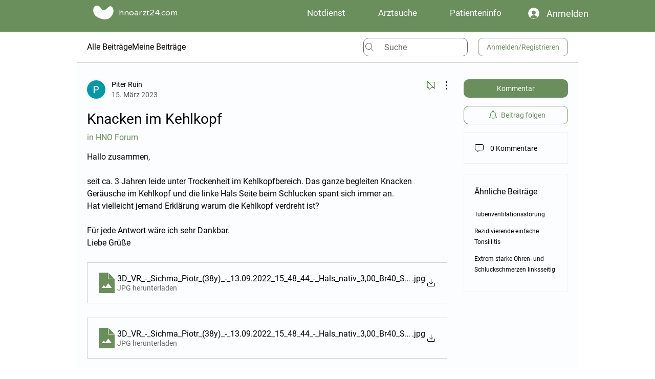

--- FILE ---
content_type: text/html; charset=utf-8
request_url: https://www.google.com/recaptcha/api2/aframe
body_size: 266
content:
<!DOCTYPE HTML><html><head><meta http-equiv="content-type" content="text/html; charset=UTF-8"></head><body><script nonce="cXfevZ8yGznlWlRVd38Q-A">/** Anti-fraud and anti-abuse applications only. See google.com/recaptcha */ try{var clients={'sodar':'https://pagead2.googlesyndication.com/pagead/sodar?'};window.addEventListener("message",function(a){try{if(a.source===window.parent){var b=JSON.parse(a.data);var c=clients[b['id']];if(c){var d=document.createElement('img');d.src=c+b['params']+'&rc='+(localStorage.getItem("rc::a")?sessionStorage.getItem("rc::b"):"");window.document.body.appendChild(d);sessionStorage.setItem("rc::e",parseInt(sessionStorage.getItem("rc::e")||0)+1);localStorage.setItem("rc::h",'1768921460561');}}}catch(b){}});window.parent.postMessage("_grecaptcha_ready", "*");}catch(b){}</script></body></html>

--- FILE ---
content_type: application/javascript; charset=utf-8
request_url: https://fundingchoicesmessages.google.com/f/AGSKWxWualL2lm9O3WajJICHbO1daiLKCefha2fo9d9DbqOxZZfvUytT9SRRN4q64iprK1YOnHJyHKOxo_vSgA3OcLUAw0M3_WiJTNIi2SS30w_mFe7zj1v353paFWvaGIU1Okmyd0b0rT3hcfkfkk39wD6wzX5C1_gDCNa9hIan36xOzL7FX4HDLagu0hpz/_/local_ads_/pagead?/ad_vert./radioAdEmbedGPT._grid_ad?
body_size: -1292
content:
window['b3ff7013-efc3-44c2-89ef-146c62e92003'] = true;